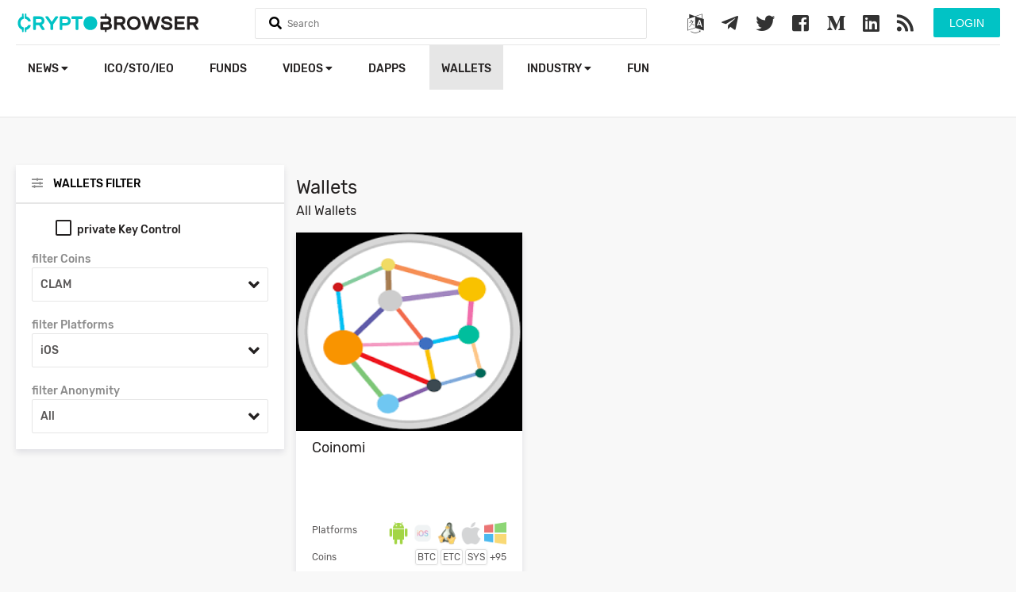

--- FILE ---
content_type: text/html; charset=UTF-8
request_url: https://cryptobrowser.io/wallets/?coin=coinlancer-cl%20&platform=ios
body_size: 11344
content:
<!doctype html>
<html lang="en">
<head>
    <meta charset="utf-8">
    <meta http-equiv="X-UA-Compatible" content="IE=edge">
    <meta name="viewport" content="width=device-width, initial-scale=1">
    <title>Wallets</title>
    <meta name="description" content="Wallets">
    <meta name="keywords" content="key.walletsMetaKeywords">
    <meta name="theme-color" content="#01c3c5">
    <link rel="canonical" href="https://cryptobrowser.io/wallets/" />
        <link rel="stylesheet" href="https://cdnjs.cloudflare.com/ajax/libs/font-awesome/4.7.0/css/font-awesome.min.css">
    <link rel="stylesheet" href="https://use.fontawesome.com/releases/v5.2.0/css/all.css" integrity="sha384-hWVjflwFxL6sNzntih27bfxkr27PmbbK/iSvJ+a4+0owXq79v+lsFkW54bOGbiDQ" crossorigin="anonymous">
    <link href="/css/app.css?v=107" rel="stylesheet" type="text/css">
    <link rel="shortcut icon" href="/favicon.png">
    <script src="/js/app.js?v=56" type="3155bc4f7417ef53f4e821f0-text/javascript"></script>
            <!-- Global site tag (gtag.js) - Google Analytics -->
    <script async src="https://www.googletagmanager.com/gtag/js?id=UA-123728214-1" type="3155bc4f7417ef53f4e821f0-text/javascript"></script>
    <script type="3155bc4f7417ef53f4e821f0-text/javascript">
        window.dataLayer = window.dataLayer || [];
        function gtag(){dataLayer.push(arguments);}
        gtag('js', new Date());
        gtag('config', 'UA-123728214-1');
    </script>
    <link rel="manifest" href="/manifest.json" />
    <script src="https://cdn.onesignal.com/sdks/OneSignalSDK.js" async="" type="3155bc4f7417ef53f4e821f0-text/javascript"></script>
    <script type="3155bc4f7417ef53f4e821f0-text/javascript">
        var OneSignal = window.OneSignal || [];
        OneSignal.push(function() {
            OneSignal.init({
                appId: "52b8fb9d-2ee8-473d-9808-127aed9102bb",
            });
        });
    </script>
    <script async src="//pagead2.googlesyndication.com/pagead/js/adsbygoogle.js" type="3155bc4f7417ef53f4e821f0-text/javascript"></script>
    <script type="3155bc4f7417ef53f4e821f0-text/javascript">
        (adsbygoogle = window.adsbygoogle || []).push({
            google_ad_client: "ca-pub-8067847188259078",
            enable_page_level_ads: true
        });
    </script>
    <link rel="stylesheet" href="https://cryptobrowser.io/css/lity.min.css">
    <script src="https://cryptobrowser.io/js/lity.min.js" type="3155bc4f7417ef53f4e821f0-text/javascript"></script>
    <!-- Google translate JS -->
    <script type="3155bc4f7417ef53f4e821f0-text/javascript" src="//translate.google.com/translate_a/element.js?cb=googleTranslateElementInit"></script>
    <script type="3155bc4f7417ef53f4e821f0-text/javascript">
        function googleTranslateElementInit() {
            new google.translate.TranslateElement({pageLanguage: 'en'}, 'google_translate_element');
        }
    </script>
    <script src="https://www.google.com/recaptcha/api.js?" async defer type="3155bc4f7417ef53f4e821f0-text/javascript"></script>

</head>
<body>
    <header>
        <div class="main">
            <div class="headerTop">
                <a href="/" class="logo">
                    <img src="/images/logo.svg">
                </a>

                <form method="get" onsubmit="if (!window.__cfRLUnblockHandlers) return false; return false" data-cf-modified-3155bc4f7417ef53f4e821f0-="">
                    <div class="searchHolder">
                        <i class="fa fa-search"></i>
                        <input type="text" name="q" class="searchQ" autocomplete="off" placeholder="Search">
                        <a href="#" class="closeSearch"><i class="fas fa-times"></i></a>
                        <div class="searchResult"></div>
                    </div>
                </form>

                <div class="mobileMenu">
                    <a href="#" class="searchMobile">
                        <i class="fas fa-search"></i>
                    </a>
                    <a href="#" class="menuMobile">
                        <i class="fas fa-bars"></i>
                    </a>

                </div>

                <div class="user-actions-wrap">
                                    <button class="btn btn-green form-btn modal-btn login-btn" data-modal="#login_modal">Login</button>
                                </div>

                <div class="social">
                    <a href="#" class="modal-btn" data-modal="#google_translate_modal">
                        <i class="fa fa-language"></i>
                    </a>
                    <a href="https://t.me/CryptoBrowser_EN" target="_blank">
                        <i class="fab fa-telegram-plane"></i>
                    </a>
                    <a href="https://twitter.com/Crypto_Browser" target="_blank">
                        <i class="fab fa-twitter"></i>
                    </a>
                    <a href="https://www.facebook.com/CryptoBrowser-668358090206974/" target="_blank">
                        <i class="fab fa-facebook-square"></i>
                    </a>
                    <a href="https://medium.com/@CryptoBrowser" target="_blank">
                        <i class="fab fa-medium-m"></i>
                    </a>
                    <a href="https://www.linkedin.com/company/cryptobrowser/" target="_blank">
                        <i class="fab fa-linkedin"></i>
                    </a>
                    <a href="/feed/" target="_blank">
                        <i class="fas fa-rss"></i>
                    </a>
                </div>

                <div class="clearfix"></div>
            </div>
<!--            <div class="coinsStatMainPage">-->
<!--                <div class="col-12">-->
<!--                    <div class="col-2">-->
<!--                        <label><b>Cryptocurrencies</b></label>-->
<!--                        <strong>0</strong>-->
<!--                    </div>-->
<!---->
<!--                    <div class="col-2">-->
<!--                        <label><b>Markets</b></label>-->
<!--                        <strong>0</strong>-->
<!--                    </div>-->
<!---->
<!--                    <div class="col-2">-->
<!--                        <label><b>Market Cap</b></label>-->
<!--                        <strong>$0</strong>-->
<!--                    </div>-->
<!---->
<!--                    <div class="col-2">-->
<!--                        <label><b>24h Vol</b></label>-->
<!--                        <strong>$0</strong>-->
<!--                    </div>-->
<!---->
<!--                    <div class="col-2">-->
<!--                        <label><b>BTC Dominance</b></label>-->
<!--                        <strong>0%</strong>-->
<!--                    </div>-->
<!---->
<!--                </div>-->
<!--            </div>-->
            <div class="headerBottom">
                <ul class="pull-left">
                    <li class="user-mobile-buttons">
                                                    <button class="btn btn-green form-btn modal-btn login-btn" data-modal="#login_modal">Login</button>
                                            </li>
                    <li >
                        <a href="/news/">News
                            <i class="fas fa-caret-down"></i>
                        </a>
                        <ul>
                            <li>
                                <a href="https://cryptobrowser.io/news/">Latest news</a>
                            </li>
                            <li>
                                <a href="/news?currentDesks[]=analysis">Analysis</a>
                            </li>
                            <li>
                                <a href="news?currentDesks[]=guides">Guides</a>
                            </li>
                            <li>
                                <a href="news?currentDesks[]=press-releases">Press Releases</a>
                            </li>
                            <li>
                                <a href="https://cryptobrowser.io/news-rss-feed/">News from Other Sources</a>
                            </li>
                            <li class="special">
                                <a href="https://cryptobrowser.io/submit-press-release/">
                                    Submit Press Release
                                </a>
                            </li>
                        </ul>
                    </li>
<!--                    <li >-->
<!--                        <a href="/coins/">-->
<!--                            Cryptocurrencies-->
<!--                            <i class="fas fa-caret-down"></i>-->
<!--                        </a>-->
<!--                        <ul>-->
<!--                            <li>-->
<!--                                <a href="/gainers-losers/">Gainers &amp; Losers</a>-->
<!--                            </li>-->
<!--                            <li>-->
<!--                                <a class="main-sub-sub-menu" href="/coins/">All Cryptocurrencies-->
<!--                                    <i class="fas fa-caret-down"></i>-->
<!--                                </a>-->
<!--                                <ul>-->
<!--                                    <li class="sub-sub-menu-elements-hidden sub-sub-menu-elements" style="min-width: 185px">-->
<!--                                        <a href="/coins/?type[]=coin" >Coins Only</a>-->
<!--                                    </li>-->
<!--                                    <li class="sub-sub-menu-elements-hidden sub-sub-menu-elements" style="min-width: 185px">-->
<!--                                        <a href="/coins/?type[]=token" >Tokens Only</a>-->
<!--                                    </li>-->
<!--                                </ul>-->
<!--                            </li>-->
<!--                        </ul>-->
<!--                    </li>-->
                    <li >
                        <a href="/icos/">ICO/STO/IEO</a>
                    </li>
<!--                    <li >-->
<!--                        <a href="/exchanges/">Exchanges</a>-->
<!--                    </li>-->
                    <li >
                        <a href="https://cryptobrowser.io/crypto-funds/">funds</a>
                    </li>
                    <li >
                        <a href="/videos/">Videos
                            <i class="fas fa-caret-down"></i>
                        </a>
                        <ul>
                            <li>
                                <a href="https://cryptobrowser.io/videos/">Videos</a>
                            </li>
                            <li>
                                <a href="https://cryptobrowser.io/channels/">Channels</a>
                            </li>
                        </ul>
                    </li>
                    <li >
                        <a href="/dapps/">Dapps</a>
                    </li>
                    <li  class="active" >
                        <a href="https://cryptobrowser.io/wallets/">Wallets</a>
                    </li>
                    <li>
                        <a href="">Industry
                            <i class="fas fa-caret-down"></i>
                        </a>
                        <ul>
                            <li >
                                <a href="/events/">Events</a>
                            </li>
                            <li >
                                <a href="/people/">People</a>
                            </li>
                            <li >
                                <a href="/glossary/">Glossary</a>
                            </li>
                            <li >
                                <a class="main-sub-sub-menu" href="/companies/">Companies
                                    <i class="fas fa-caret-down"></i>
                                </a>
                                <ul>
                                    <li class="sub-sub-menu-elements-hidden sub-sub-menu-elements">
                                        <a href="https://cryptobrowser.io/companies/crypto-mining/">Crypto Mining</a>
                                    </li>
                                    <li class="sub-sub-menu-elements-hidden sub-sub-menu-elements">
                                        <a href="https://cryptobrowser.io/companies/marketing-agency/">Marketing Agencies</a>
                                    </li>
                                    <li class="sub-sub-menu-elements-hidden sub-sub-menu-elements">
                                        <a href="https://cryptobrowser.io/companies/blockchain-developers/">Blockchain Developers</a>
                                    </li>
                                    <li class="sub-sub-menu-elements-hidden sub-sub-menu-elements">
                                        <a href="https://cryptobrowser.io/companies/ad-networks/">Ad Networks</a>
                                    </li>
                                    <li class="sub-sub-menu-elements-hidden sub-sub-menu-elements">
                                        <a href="https://cryptobrowser.io/companies/">All Companies</a>
                                    </li>
                                </ul>
                            </li>
                        </ul>
                    </li>
                    <li >
                        <a href="/crypto-fun/">Fun</a>
                    </li>
                </ul>
                
            </div>
        </div>
    </header>
    <div class="content">
            <script type="3155bc4f7417ef53f4e821f0-text/javascript">
        $(function() {
            var perPage = "2";
            var platform = "ios";
            var coin = "coinlancer-cl";
            var anonymity = "";
            var privateKeyControl = "0";
            var queryParams = '';
            $(".checkbox2").unbind('click').on('click', function(e) {
                var elm = $(e.delegateTarget);
                if(elm.hasClass('checked2')) {
                    elm.removeClass('checked2');
                    elm.find('input[type=checkbox]').removeAttr('checked');
                    privateKeyControl = 0;
                }
                else {
                    elm.addClass('checked2');
                    elm.find('input[type=checkbox]').attr('checked','checked');
                    privateKeyControl = 1;
                }
                queryParams = '';
                queryParams += 'limit=' + perPage;
                queryParams += '&privateKeyControl=' + privateKeyControl;
                if (platform !== '') {
                    queryParams += '&platform=' + platform;
                }
                if (coin !== '') {
                    queryParams += '&coin=' + coin;
                }
                if (anonymity !== '') {
                    queryParams += '&anonymity=' + anonymity;
                }
                window.location = location.pathname + '?' + queryParams;
            });
        });
    </script>
    <div class="main">
        <div class="col-12 mt-xl">
            <div class="icoLeftMenu">
                <div>
                    <div class="header">
                        <i class="fas fa-sliders-h"></i> wallets Filter
                    </div>
                    <div class="body">
                        <div class="content-box">
                            <div class="checkbox2 ml-xl ">
                                <i class="fa fa-check"></i>
                                <input id="privateKeyControl" type="checkbox" name="privateKeyControl"
                                       value="0"
                                       data-private-key-control="">
                                <label>private Key Control</label>
                            </div>
                        </div>
                        <br>
                        <label class="label">filter Coins</label>
                        <div class="select">
                            <span class="selected">
                                                                                                                                                                                                                                                                                                                                                                                                                                                                                                                                                                                                                                                                                                                                                                                                                                                                                                                                                                                                                                                                                                                                                                                                                                                                                                                                                                                                                                                                                                                                                                                                                                                                                                                                                                                                                                                                                                                                                                                                                                                                                                                                                                                                                                                                                                                                                                                                                                                                                                                                                                                                                                                                                                                                                                                                                                                                                                                                                                                                                                                                                                                                                                                                                                                                                                                                                                                                                                                                                                                                                                                                                                                                                                                                                                                                                                                                                                                                                                                                                                                                                                                                                                                                                                                                                                                                                                                                                                                                                                                                                                                                                                                                                                                                                                                                                                                                                                                                                                                                                                                                                                                                                                                                                                                                                                                                                                                                                                                                                                                                                                                                                                                                                                                                                                                                                                                                                                                                                                                                                                                                                                                                                                                                                                                                                                                                                                                                                                                                                                                                                                                                                                                                                                                                                                                                                                                                                                                                                                                                                                                                                                                                                                                                                                                                                                                                                                                                                                                                                                                                                                                                                                                                                                                                                                                                                                                                                                                                                                                                                                                                                                                                                                                                                                CLAM
                                                                                                                                                                                                                                                                                                                                                                                                                                                                                                                                                                                                                                                                                                                                                                                                                                                                                                                                                                                                                                                                                                                                                                                                                                                                                                                                                                                                                                                                                                                                                                                                                                                                                                                                                                                                                                                                                                                                                                                                                                                                                                                                                                                                                                                                                                                                                                                                                                                                                                                                                                                                                                                                                                                                                                                                                                                                                                                                                                                                                                                                                                                                                                                                                                                                                                                                                                                                                                                                                                                                                                                                                                                                                                                                                                                                                                                                                                                                                                                                                                                                                                                                                                                                                                                                                                                                                                                                                                                                                                                                                                                                                                                                                                                                                                                                                                                                                                                                                                                                                                                                                                                                                                                                                                                                                                                                                                                                                                                                                                                                                                                                                                                                                                                                                                                                                                                                                                                                                                                                                                                                                                                                                                                                                                                                                                                                                                                                                                                                                                                                                                                                                                                                                                                                                                                                                                                                                                                                                                                                                                                                                                                                                                                                                                                                                                                                                                                                                                                                                                                                                                                                                                                                                                                                                                                                                                                                                                                                                                                                                                                                                                                                                                                                                                                                                                                                                                                                                                                                                                                                                                                                                                                                                                                                                                                                                                                                                                                                                                                                                                                                                                                                                                                                                                                                                                                                                                                                                                                                                                                                                                                                                                                                                                                                                                                                                                                                                                                                                                                                                                                                                                                                                                                                                                                                                                                                                                                                                                                                                                                                                                                                                                                                                                                                                                                                                                                                                                                                                                                                                                                                                                                                                                                                                                                                                                                                                                                                                                                                                                                                                                                                                                                                                                                                                                                                                                                                                                                                                                                                                                                                                                                                                                                                                                                                                                                                                                                                                                                                                                                                                                                                                                                                                                                                                                                                                                                                                                                                                                                                                                                                                                                                                                                                                                                                                                                                                                                                                                                                                                                                                                                                                                                                                                                                                                                                                                                                                                                                                                                                                                                                                                                                                                                                                                                                                                                                                                                                                                                                                                                                                                                                                                                                                                                                                                                                                                                                                                                                                                                                                                                                                                                                                                                                                                                                                                                                                                                                                                                                                                                                                                                                                                                                                                                                                                                                                                                                                                                                                                                                                                                                                                                                                                                                                                                                                                                                                                                                                                                                                                                                                                                                                                                                                                                                                                                                                                            </span>
                            <i class="fas fa-angle-down"></i>
                            <ul>
                                <li>
                                    <a href="https://cryptobrowser.io/wallets/? &platform=ios ">All</a>
                                </li>
                                                                    <li>
                                        <a href="/wallets/?coin=0x-zrx &platform=ios " data-supported-coins="ZRX">
                                            ZRX
                                        </a>
                                    </li>
                                                                    <li>
                                        <a href="/wallets/?coin=42coin-42 &platform=ios " data-supported-coins="42">
                                            42
                                        </a>
                                    </li>
                                                                    <li>
                                        <a href="/wallets/?coin=adbank &platform=ios " data-supported-coins="ADB">
                                            ADB
                                        </a>
                                    </li>
                                                                    <li>
                                        <a href="/wallets/?coin=adcoin &platform=ios " data-supported-coins="ACC">
                                            ACC
                                        </a>
                                    </li>
                                                                    <li>
                                        <a href="/wallets/?coin=adcoin-acc &platform=ios " data-supported-coins="ACC">
                                            ACC
                                        </a>
                                    </li>
                                                                    <li>
                                        <a href="/wallets/?coin=adex-adx &platform=ios " data-supported-coins="ADX">
                                            ADX
                                        </a>
                                    </li>
                                                                    <li>
                                        <a href="/wallets/?coin=adhive &platform=ios " data-supported-coins="ADH">
                                            ADH
                                        </a>
                                    </li>
                                                                    <li>
                                        <a href="/wallets/?coin=adioskuneen-adk &platform=ios " data-supported-coins="ADK">
                                            ADK
                                        </a>
                                    </li>
                                                                    <li>
                                        <a href="/wallets/?coin=adzcoin-adz &platform=ios " data-supported-coins="ADZ">
                                            ADZ
                                        </a>
                                    </li>
                                                                    <li>
                                        <a href="/wallets/?coin=aelf-elf &platform=ios " data-supported-coins="ELF">
                                            ELF
                                        </a>
                                    </li>
                                                                    <li>
                                        <a href="/wallets/?coin=aeternity-ae &platform=ios " data-supported-coins="AEON">
                                            AEON
                                        </a>
                                    </li>
                                                                    <li>
                                        <a href="/wallets/?coin=aion-aion &platform=ios " data-supported-coins="AION">
                                            AION
                                        </a>
                                    </li>
                                                                    <li>
                                        <a href="/wallets/?coin=airswap-ast &platform=ios " data-supported-coins="AST">
                                            AST
                                        </a>
                                    </li>
                                                                    <li>
                                        <a href="/wallets/?coin=alismedia-alis &platform=ios " data-supported-coins="ALIS">
                                            ALIS
                                        </a>
                                    </li>
                                                                    <li>
                                        <a href="/wallets/?coin=alphacat &platform=ios " data-supported-coins="ACAT">
                                            ACAT
                                        </a>
                                    </li>
                                                                    <li>
                                        <a href="/wallets/?coin=altcoin-alt &platform=ios " data-supported-coins="ALT">
                                            ALT
                                        </a>
                                    </li>
                                                                    <li>
                                        <a href="/wallets/?coin=ambrosus-amb &platform=ios " data-supported-coins="AMB">
                                            AMB
                                        </a>
                                    </li>
                                                                    <li>
                                        <a href="/wallets/?coin=amsterdamcoin-ams &platform=ios " data-supported-coins="AMS">
                                            AMS
                                        </a>
                                    </li>
                                                                    <li>
                                        <a href="/wallets/?coin=anoncoin-anc &platform=ios " data-supported-coins="ANC">
                                            ANC
                                        </a>
                                    </li>
                                                                    <li>
                                        <a href="/wallets/?coin=apis &platform=ios " data-supported-coins="APIS">
                                            APIS
                                        </a>
                                    </li>
                                                                    <li>
                                        <a href="/wallets/?coin=appcoins-appc &platform=ios " data-supported-coins="APPC">
                                            APPC
                                        </a>
                                    </li>
                                                                    <li>
                                        <a href="/wallets/?coin=aquariuscoin-arco &platform=ios " data-supported-coins="ARCO">
                                            ARCO
                                        </a>
                                    </li>
                                                                    <li>
                                        <a href="/wallets/?coin=aragon-ant &platform=ios " data-supported-coins="ANT">
                                            ANT
                                        </a>
                                    </li>
                                                                    <li>
                                        <a href="/wallets/?coin=arcblock &platform=ios " data-supported-coins="ABT">
                                            ABT
                                        </a>
                                    </li>
                                                                    <li>
                                        <a href="/wallets/?coin=ardor-ardr &platform=ios " data-supported-coins="ARDR">
                                            ARDR
                                        </a>
                                    </li>
                                                                    <li>
                                        <a href="/wallets/?coin=argentum-arg &platform=ios " data-supported-coins="ARG">
                                            ARG
                                        </a>
                                    </li>
                                                                    <li>
                                        <a href="/wallets/?coin=ark-ark &platform=ios " data-supported-coins="ARK">
                                            ARK
                                        </a>
                                    </li>
                                                                    <li>
                                        <a href="/wallets/?coin=artbyte-aby &platform=ios " data-supported-coins="ABY">
                                            ABY
                                        </a>
                                    </li>
                                                                    <li>
                                        <a href="/wallets/?coin=asiacoin &platform=ios " data-supported-coins="AC">
                                            AC
                                        </a>
                                    </li>
                                                                    <li>
                                        <a href="/wallets/?coin=asiacoin-ac &platform=ios " data-supported-coins="ACT">
                                            ACT
                                        </a>
                                    </li>
                                                                    <li>
                                        <a href="/wallets/?coin=atlant-atl &platform=ios " data-supported-coins="ATL">
                                            ATL
                                        </a>
                                    </li>
                                                                    <li>
                                        <a href="/wallets/?coin=atomiccoin-atom &platform=ios " data-supported-coins="ATOM">
                                            ATOM
                                        </a>
                                    </li>
                                                                    <li>
                                        <a href="/wallets/?coin=audiocoin-adc &platform=ios " data-supported-coins="ADC">
                                            ADC
                                        </a>
                                    </li>
                                                                    <li>
                                        <a href="/wallets/?coin=augur-rep &platform=ios " data-supported-coins="REP">
                                            REP
                                        </a>
                                    </li>
                                                                    <li>
                                        <a href="/wallets/?coin=aurora &platform=ios " data-supported-coins="AOA">
                                            AOA
                                        </a>
                                    </li>
                                                                    <li>
                                        <a href="/wallets/?coin=auroracoin-aur &platform=ios " data-supported-coins="AUR">
                                            AUR
                                        </a>
                                    </li>
                                                                    <li>
                                        <a href="/wallets/?coin=aurumcoin &platform=ios " data-supported-coins="AU">
                                            AU
                                        </a>
                                    </li>
                                                                    <li>
                                        <a href="/wallets/?coin=aventus-avt &platform=ios " data-supported-coins="AVT">
                                            AVT
                                        </a>
                                    </li>
                                                                    <li>
                                        <a href="/wallets/?coin=axpire &platform=ios " data-supported-coins="AXPR">
                                            AXPR
                                        </a>
                                    </li>
                                                                    <li>
                                        <a href="/wallets/?coin=b2bx &platform=ios " data-supported-coins="B2B">
                                            B2B
                                        </a>
                                    </li>
                                                                    <li>
                                        <a href="/wallets/?coin=banca &platform=ios " data-supported-coins="BANCA">
                                            BANCA
                                        </a>
                                    </li>
                                                                    <li>
                                        <a href="/wallets/?coin=bancornetworktoken-bnt &platform=ios " data-supported-coins="BNT">
                                            BNT
                                        </a>
                                    </li>
                                                                    <li>
                                        <a href="/wallets/?coin=basicattentiontoken-bat &platform=ios " data-supported-coins="BAT">
                                            BAT
                                        </a>
                                    </li>
                                                                    <li>
                                        <a href="/wallets/?coin=bata-bta &platform=ios " data-supported-coins="BTA">
                                            BTA
                                        </a>
                                    </li>
                                                                    <li>
                                        <a href="/wallets/?coin=beancash-bitb &platform=ios " data-supported-coins="BITB">
                                            BITB
                                        </a>
                                    </li>
                                                                    <li>
                                        <a href="/wallets/?coin=bee-token &platform=ios " data-supported-coins="BEE">
                                            BEE
                                        </a>
                                    </li>
                                                                    <li>
                                        <a href="/wallets/?coin=belacoin &platform=ios " data-supported-coins="BELA">
                                            BELA
                                        </a>
                                    </li>
                                                                    <li>
                                        <a href="/wallets/?coin=bestchain-best &platform=ios " data-supported-coins="BEST">
                                            BEST
                                        </a>
                                    </li>
                                                                    <li>
                                        <a href="/wallets/?coin=betterbetting &platform=ios " data-supported-coins="BETR">
                                            BETR
                                        </a>
                                    </li>
                                                                    <li>
                                        <a href="/wallets/?coin=bezant &platform=ios " data-supported-coins="BZNT">
                                            BZNT
                                        </a>
                                    </li>
                                                                    <li>
                                        <a href="/wallets/?coin=bezop &platform=ios " data-supported-coins="BEZ">
                                            BEZ
                                        </a>
                                    </li>
                                                                    <li>
                                        <a href="/wallets/?coin=binancecoin-bnb &platform=ios " data-supported-coins="BNB">
                                            BNB
                                        </a>
                                    </li>
                                                                    <li>
                                        <a href="/wallets/?coin=bitbar-btb &platform=ios " data-supported-coins="BTB">
                                            BTB
                                        </a>
                                    </li>
                                                                    <li>
                                        <a href="/wallets/?coin=bitbay-bay &platform=ios " data-supported-coins="BAY">
                                            BAY
                                        </a>
                                    </li>
                                                                    <li>
                                        <a href="/wallets/?coin=bitclave-cat &platform=ios " data-supported-coins="CAT">
                                            CAT
                                        </a>
                                    </li>
                                                                    <li>
                                        <a href="/wallets/?coin=bitcoin-btc &platform=ios " data-supported-coins="BTC">
                                            BTC
                                        </a>
                                    </li>
                                                                    <li>
                                        <a href="/wallets/?coin=bitcoin-cash-abc &platform=ios " data-supported-coins="BCHABC">
                                            BCHABC
                                        </a>
                                    </li>
                                                                    <li>
                                        <a href="/wallets/?coin=bitcoin-cash-satoshis-vision &platform=ios " data-supported-coins="BSV">
                                            BSV
                                        </a>
                                    </li>
                                                                    <li>
                                        <a href="/wallets/?coin=bitcoin-gold &platform=ios " data-supported-coins="BTG">
                                            BTG
                                        </a>
                                    </li>
                                                                    <li>
                                        <a href="/wallets/?coin=bitcoin-private &platform=ios " data-supported-coins="BTCP">
                                            BTCP
                                        </a>
                                    </li>
                                                                    <li>
                                        <a href="/wallets/?coin=bitcoinatom-bca &platform=ios " data-supported-coins="BCA">
                                            BCA
                                        </a>
                                    </li>
                                                                    <li>
                                        <a href="/wallets/?coin=bitcoincash-bch &platform=ios " data-supported-coins="BCH">
                                            BCH
                                        </a>
                                    </li>
                                                                    <li>
                                        <a href="/wallets/?coin=bitcoinfast-bcf &platform=ios " data-supported-coins="BCF">
                                            BCF
                                        </a>
                                    </li>
                                                                    <li>
                                        <a href="/wallets/?coin=bitcoinplus-xbc &platform=ios " data-supported-coins="XBC">
                                            XBC
                                        </a>
                                    </li>
                                                                    <li>
                                        <a href="/wallets/?coin=bitcoinz-btcz &platform=ios " data-supported-coins="BTCZ">
                                            BTCZ
                                        </a>
                                    </li>
                                                                    <li>
                                        <a href="/wallets/?coin=bitconnect-bcc &platform=ios " data-supported-coins="BCC">
                                            BCC
                                        </a>
                                    </li>
                                                                    <li>
                                        <a href="/wallets/?coin=bitcore-btx &platform=ios " data-supported-coins="BTX">
                                            BTX
                                        </a>
                                    </li>
                                                                    <li>
                                        <a href="/wallets/?coin=bitcrystals &platform=ios " data-supported-coins="BCY">
                                            BCY
                                        </a>
                                    </li>
                                                                    <li>
                                        <a href="/wallets/?coin=bitdegree-bdg &platform=ios " data-supported-coins="BDG">
                                            BDG
                                        </a>
                                    </li>
                                                                    <li>
                                        <a href="/wallets/?coin=bitgem-btg &platform=ios " data-supported-coins="BTG">
                                            BTG
                                        </a>
                                    </li>
                                                                    <li>
                                        <a href="/wallets/?coin=bitmark &platform=ios " data-supported-coins="BTM">
                                            BTM
                                        </a>
                                    </li>
                                                                    <li>
                                        <a href="/wallets/?coin=bitradio-bro &platform=ios " data-supported-coins="BRO">
                                            BRO
                                        </a>
                                    </li>
                                                                    <li>
                                        <a href="/wallets/?coin=bitrewards &platform=ios " data-supported-coins="BIT">
                                            BIT
                                        </a>
                                    </li>
                                                                    <li>
                                        <a href="/wallets/?coin=bitsend-bsd &platform=ios " data-supported-coins="BSD">
                                            BSD
                                        </a>
                                    </li>
                                                                    <li>
                                        <a href="/wallets/?coin=bitshares-bts &platform=ios " data-supported-coins="BTS">
                                            BTS
                                        </a>
                                    </li>
                                                                    <li>
                                        <a href="/wallets/?coin=bitswift-bits &platform=ios " data-supported-coins="BITS">
                                            BITS
                                        </a>
                                    </li>
                                                                    <li>
                                        <a href="/wallets/?coin=blackcoin-blk &platform=ios " data-supported-coins="BLK">
                                            BLK
                                        </a>
                                    </li>
                                                                    <li>
                                        <a href="/wallets/?coin=blakecoin-blc &platform=ios " data-supported-coins="BLC">
                                            BLC
                                        </a>
                                    </li>
                                                                    <li>
                                        <a href="/wallets/?coin=blockmasoncreditprotocol-bcpt &platform=ios " data-supported-coins="BCPT">
                                            BCPT
                                        </a>
                                    </li>
                                                                    <li>
                                        <a href="/wallets/?coin=blocktix-block &platform=ios " data-supported-coins="BLOCK">
                                            BLOCK
                                        </a>
                                    </li>
                                                                    <li>
                                        <a href="/wallets/?coin=blockv-vee &platform=ios " data-supported-coins="VEE">
                                            VEE
                                        </a>
                                    </li>
                                                                    <li>
                                        <a href="/wallets/?coin=bluecoin-blu &platform=ios " data-supported-coins="BLU">
                                            BLU
                                        </a>
                                    </li>
                                                                    <li>
                                        <a href="/wallets/?coin=bluzelle &platform=ios " data-supported-coins="BLZ">
                                            BLZ
                                        </a>
                                    </li>
                                                                    <li>
                                        <a href="/wallets/?coin=bnrtxcoin-bnx &platform=ios " data-supported-coins="BNX">
                                            BNX
                                        </a>
                                    </li>
                                                                    <li>
                                        <a href="/wallets/?coin=bodhi-bot &platform=ios " data-supported-coins="BOT">
                                            BOT
                                        </a>
                                    </li>
                                                                    <li>
                                        <a href="/wallets/?coin=bolivarcoin-boli &platform=ios " data-supported-coins="BOLI">
                                            BOLI
                                        </a>
                                    </li>
                                                                    <li>
                                        <a href="/wallets/?coin=boolberry-bbr &platform=ios " data-supported-coins="BBR">
                                            BBR
                                        </a>
                                    </li>
                                                                    <li>
                                        <a href="/wallets/?coin=boscoin-bos &platform=ios " data-supported-coins="BOS">
                                            BOS
                                        </a>
                                    </li>
                                                                    <li>
                                        <a href="/wallets/?coin=bread-brd &platform=ios " data-supported-coins="BRD">
                                            BRD
                                        </a>
                                    </li>
                                                                    <li>
                                        <a href="/wallets/?coin=breakoutcoin-brk &platform=ios " data-supported-coins="BRK">
                                            BRK
                                        </a>
                                    </li>
                                                                    <li>
                                        <a href="/wallets/?coin=britcoin-brit &platform=ios " data-supported-coins="BRIT">
                                            BRIT
                                        </a>
                                    </li>
                                                                    <li>
                                        <a href="/wallets/?coin=bytom-btm &platform=ios " data-supported-coins="BTM">
                                            BTM
                                        </a>
                                    </li>
                                                                    <li>
                                        <a href="/wallets/?coin=calistonetwork-clo &platform=ios " data-supported-coins="CLOAK">
                                            CLOAK
                                        </a>
                                    </li>
                                                                    <li>
                                        <a href="/wallets/?coin=callisto-network &platform=ios " data-supported-coins="CLO">
                                            CLO
                                        </a>
                                    </li>
                                                                    <li>
                                        <a href="/wallets/?coin=canadaecoin-cdn &platform=ios " data-supported-coins="CDN">
                                            CDN
                                        </a>
                                    </li>
                                                                    <li>
                                        <a href="/wallets/?coin=cannacoin-ccn &platform=ios " data-supported-coins="CCN">
                                            CCN
                                        </a>
                                    </li>
                                                                    <li>
                                        <a href="/wallets/?coin=cardano-ada &platform=ios " data-supported-coins="ADA">
                                            ADA
                                        </a>
                                    </li>
                                                                    <li>
                                        <a href="/wallets/?coin=catcoin-cat &platform=ios " data-supported-coins="CAT">
                                            CAT
                                        </a>
                                    </li>
                                                                    <li>
                                        <a href="/wallets/?coin=chainlink-link &platform=ios " data-supported-coins="LINK">
                                            LINK
                                        </a>
                                    </li>
                                                                    <li>
                                        <a href="/wallets/?coin=chronobank-time &platform=ios " data-supported-coins="TIME">
                                            TIME
                                        </a>
                                    </li>
                                                                    <li>
                                        <a href="/wallets/?coin=chronos-crx &platform=ios " data-supported-coins="CRX">
                                            CRX
                                        </a>
                                    </li>
                                                                    <li>
                                        <a href="/wallets/?coin=civic-cvc &platform=ios " data-supported-coins="CVC">
                                            CVC
                                        </a>
                                    </li>
                                                                    <li>
                                        <a href="/wallets/?coin=coinlancer-cl &platform=ios " data-supported-coins="CLAM">
                                            CLAM
                                        </a>
                                    </li>
                                                                    <li>
                                        <a href="/wallets/?coin=compound-coin &platform=ios " data-supported-coins="COMP">
                                            COMP
                                        </a>
                                    </li>
                                                                    <li>
                                        <a href="/wallets/?coin=crave-crave &platform=ios " data-supported-coins="CRAVE">
                                            CRAVE
                                        </a>
                                    </li>
                                                                    <li>
                                        <a href="/wallets/?coin=creditbit-crb &platform=ios " data-supported-coins="CRB">
                                            CRB
                                        </a>
                                    </li>
                                                                    <li>
                                        <a href="/wallets/?coin=crowncoin-crw &platform=ios " data-supported-coins="CRW">
                                            CRW
                                        </a>
                                    </li>
                                                                    <li>
                                        <a href="/wallets/?coin=crypteruim-crpt &platform=ios " data-supported-coins="CRPT">
                                            CRPT
                                        </a>
                                    </li>
                                                                    <li>
                                        <a href="/wallets/?coin=cryptocom &platform=ios " data-supported-coins="MCO">
                                            MCO
                                        </a>
                                    </li>
                                                                    <li>
                                        <a href="/wallets/?coin=cryptonetix &platform=ios " data-supported-coins="CIX">
                                            CIX
                                        </a>
                                    </li>
                                                                    <li>
                                        <a href="/wallets/?coin=curecoin-cure &platform=ios " data-supported-coins="CURE">
                                            CURE
                                        </a>
                                    </li>
                                                                    <li>
                                        <a href="/wallets/?coin=dai-dai &platform=ios " data-supported-coins="DAI">
                                            DAI
                                        </a>
                                    </li>
                                                                    <li>
                                        <a href="/wallets/?coin=decent-dct &platform=ios " data-supported-coins="DCT">
                                            DCT
                                        </a>
                                    </li>
                                                                    <li>
                                        <a href="/wallets/?coin=decred-dcr &platform=ios " data-supported-coins="DCR">
                                            DCR
                                        </a>
                                    </li>
                                                                    <li>
                                        <a href="/wallets/?coin=deepbrainchain-dbc &platform=ios " data-supported-coins="DBC">
                                            DBC
                                        </a>
                                    </li>
                                                                    <li>
                                        <a href="/wallets/?coin=dent &platform=ios " data-supported-coins="DENT">
                                            DENT
                                        </a>
                                    </li>
                                                                    <li>
                                        <a href="/wallets/?coin=deviantcoin &platform=ios " data-supported-coins="DEV">
                                            DEV
                                        </a>
                                    </li>
                                                                    <li>
                                        <a href="/wallets/?coin=diamond &platform=ios " data-supported-coins="DMD">
                                            DMD
                                        </a>
                                    </li>
                                                                    <li>
                                        <a href="/wallets/?coin=diamond-dmd &platform=ios " data-supported-coins="BCD">
                                            BCD
                                        </a>
                                    </li>
                                                                    <li>
                                        <a href="/wallets/?coin=digitalcash-dash &platform=ios " data-supported-coins="DASH">
                                            DASH
                                        </a>
                                    </li>
                                                                    <li>
                                        <a href="/wallets/?coin=digitalcoin-dgc &platform=ios " data-supported-coins="DGC">
                                            DGC
                                        </a>
                                    </li>
                                                                    <li>
                                        <a href="/wallets/?coin=digixdao-dgd &platform=ios " data-supported-coins="DGD">
                                            DGD
                                        </a>
                                    </li>
                                                                    <li>
                                        <a href="/wallets/?coin=district0x-dnt &platform=ios " data-supported-coins="DNT">
                                            DNT
                                        </a>
                                    </li>
                                                                    <li>
                                        <a href="/wallets/?coin=dogecoin-doge &platform=ios " data-supported-coins="DOGE">
                                            DOGE
                                        </a>
                                    </li>
                                                                    <li>
                                        <a href="/wallets/?coin=dollarcoin-dlc &platform=ios " data-supported-coins="DLC">
                                            DLC
                                        </a>
                                    </li>
                                                                    <li>
                                        <a href="/wallets/?coin=e-dinarcoin-edr &platform=ios " data-supported-coins="EDR">
                                            EDR
                                        </a>
                                    </li>
                                                                    <li>
                                        <a href="/wallets/?coin=edrcoin-edrc &platform=ios " data-supported-coins="EDRC">
                                            EDRC
                                        </a>
                                    </li>
                                                                    <li>
                                        <a href="/wallets/?coin=einsteinium-emc2 &platform=ios " data-supported-coins="EMC2">
                                            EMC2
                                        </a>
                                    </li>
                                                                    <li>
                                        <a href="/wallets/?coin=electroneum-etn &platform=ios " data-supported-coins="ETN">
                                            ETN
                                        </a>
                                    </li>
                                                                    <li>
                                        <a href="/wallets/?coin=eltcoin-eltcoin &platform=ios " data-supported-coins="ELTCOIN">
                                            ELTCOIN
                                        </a>
                                    </li>
                                                                    <li>
                                        <a href="/wallets/?coin=emercoin &platform=ios " data-supported-coins="EMC">
                                            EMC
                                        </a>
                                    </li>
                                                                    <li>
                                        <a href="/wallets/?coin=enigma-eng &platform=ios " data-supported-coins="ENG">
                                            ENG
                                        </a>
                                    </li>
                                                                    <li>
                                        <a href="/wallets/?coin=enjincoin-enj &platform=ios " data-supported-coins="ENJ">
                                            ENJ
                                        </a>
                                    </li>
                                                                    <li>
                                        <a href="/wallets/?coin=eternity-ent &platform=ios " data-supported-coins="AE">
                                            AE
                                        </a>
                                    </li>
                                                                    <li>
                                        <a href="/wallets/?coin=ethereum &platform=ios " data-supported-coins="ETC">
                                            ETC
                                        </a>
                                    </li>
                                                                    <li>
                                        <a href="/wallets/?coin=ethereum-eth &platform=ios " data-supported-coins="ETH">
                                            ETH
                                        </a>
                                    </li>
                                                                    <li>
                                        <a href="/wallets/?coin=ethereumblue-blue &platform=ios " data-supported-coins="BLUE">
                                            BLUE
                                        </a>
                                    </li>
                                                                    <li>
                                        <a href="/wallets/?coin=ethos-ethos &platform=ios " data-supported-coins="ETHOS">
                                            ETHOS
                                        </a>
                                    </li>
                                                                    <li>
                                        <a href="/wallets/?coin=europecoin-erc &platform=ios " data-supported-coins="ERC">
                                            ERC
                                        </a>
                                    </li>
                                                                    <li>
                                        <a href="/wallets/?coin=everyonescoin-eos &platform=ios " data-supported-coins="EOS">
                                            EOS
                                        </a>
                                    </li>
                                                                    <li>
                                        <a href="/wallets/?coin=exclusivecoin-excl &platform=ios " data-supported-coins="EXCL">
                                            EXCL
                                        </a>
                                    </li>
                                                                    <li>
                                        <a href="/wallets/?coin=experiencepoints-xp &platform=ios " data-supported-coins="EXP">
                                            EXP
                                        </a>
                                    </li>
                                                                    <li>
                                        <a href="/wallets/?coin=facecoin-fc &platform=ios " data-supported-coins="FCT">
                                            FCT
                                        </a>
                                    </li>
                                                                    <li>
                                        <a href="/wallets/?coin=fantomcoin-fcn &platform=ios " data-supported-coins="FCN">
                                            FCN
                                        </a>
                                    </li>
                                                                    <li>
                                        <a href="/wallets/?coin=feathercoin-ftc &platform=ios " data-supported-coins="FTC">
                                            FTC
                                        </a>
                                    </li>
                                                                    <li>
                                        <a href="/wallets/?coin=firstblood-1st &platform=ios " data-supported-coins="1ST">
                                            1ST
                                        </a>
                                    </li>
                                                                    <li>
                                        <a href="/wallets/?coin=firstcoin-frst &platform=ios " data-supported-coins="FRST">
                                            FRST
                                        </a>
                                    </li>
                                                                    <li>
                                        <a href="/wallets/?coin=flash-flx &platform=ios " data-supported-coins="FLASH">
                                            FLASH
                                        </a>
                                    </li>
                                                                    <li>
                                        <a href="/wallets/?coin=fujicoin-fjc &platform=ios " data-supported-coins="FJC">
                                            FJC
                                        </a>
                                    </li>
                                                                    <li>
                                        <a href="/wallets/?coin=funfair-fun &platform=ios " data-supported-coins="FUN">
                                            FUN
                                        </a>
                                    </li>
                                                                    <li>
                                        <a href="/wallets/?coin=gamecredits-game &platform=ios " data-supported-coins="GAME">
                                            GAME
                                        </a>
                                    </li>
                                                                    <li>
                                        <a href="/wallets/?coin=gas-gas &platform=ios " data-supported-coins="GAS">
                                            GAS
                                        </a>
                                    </li>
                                                                    <li>
                                        <a href="/wallets/?coin=gemini-dollar &platform=ios " data-supported-coins="GUSD">
                                            GUSD
                                        </a>
                                    </li>
                                                                    <li>
                                        <a href="/wallets/?coin=gifto-gto &platform=ios " data-supported-coins="GTO">
                                            GTO
                                        </a>
                                    </li>
                                                                    <li>
                                        <a href="/wallets/?coin=globalcurrencyreserve-gcr &platform=ios " data-supported-coins="GCR">
                                            GCR
                                        </a>
                                    </li>
                                                                    <li>
                                        <a href="/wallets/?coin=gnosis-gno &platform=ios " data-supported-coins="GNO">
                                            GNO
                                        </a>
                                    </li>
                                                                    <li>
                                        <a href="/wallets/?coin=gobyte-gbx &platform=ios " data-supported-coins="GBX">
                                            GBX
                                        </a>
                                    </li>
                                                                    <li>
                                        <a href="/wallets/?coin=golem-gnt &platform=ios " data-supported-coins="GNT">
                                            GNT
                                        </a>
                                    </li>
                                                                    <li>
                                        <a href="/wallets/?coin=greenbacks-gb &platform=ios " data-supported-coins="DGB">
                                            DGB
                                        </a>
                                    </li>
                                                                    <li>
                                        <a href="/wallets/?coin=gridcoin-grc &platform=ios " data-supported-coins="GRC">
                                            GRC
                                        </a>
                                    </li>
                                                                    <li>
                                        <a href="/wallets/?coin=groestlcoin-grs &platform=ios " data-supported-coins="GRS">
                                            GRS
                                        </a>
                                    </li>
                                                                    <li>
                                        <a href="/wallets/?coin=gulden-nlg &platform=ios " data-supported-coins="EFL">
                                            EFL
                                        </a>
                                    </li>
                                                                    <li>
                                        <a href="/wallets/?coin=gxchain &platform=ios " data-supported-coins="GXS">
                                            GXS
                                        </a>
                                    </li>
                                                                    <li>
                                        <a href="/wallets/?coin=hedgecoin &platform=ios " data-supported-coins="HEDG">
                                            HEDG
                                        </a>
                                    </li>
                                                                    <li>
                                        <a href="/wallets/?coin=helleniccoin-hnc &platform=ios " data-supported-coins="HNC">
                                            HNC
                                        </a>
                                    </li>
                                                                    <li>
                                        <a href="/wallets/?coin=hempcoin &platform=ios " data-supported-coins="THC">
                                            THC
                                        </a>
                                    </li>
                                                                    <li>
                                        <a href="/wallets/?coin=holo-hot &platform=ios " data-supported-coins="HOT">
                                            HOT
                                        </a>
                                    </li>
                                                                    <li>
                                        <a href="/wallets/?coin=hshare-hsr &platform=ios " data-supported-coins="HSR">
                                            HSR
                                        </a>
                                    </li>
                                                                    <li>
                                        <a href="/wallets/?coin=huobi-token &platform=ios " data-supported-coins="HT">
                                            HT
                                        </a>
                                    </li>
                                                                    <li>
                                        <a href="/wallets/?coin=iconproject-icx &platform=ios " data-supported-coins="ICX">
                                            ICX
                                        </a>
                                    </li>
                                                                    <li>
                                        <a href="/wallets/?coin=indexerc20-erc20 &platform=ios " data-supported-coins="ERC20">
                                            ERC20
                                        </a>
                                    </li>
                                                                    <li>
                                        <a href="/wallets/?coin=insanecoin-insane &platform=ios " data-supported-coins="INSN">
                                            INSN
                                        </a>
                                    </li>
                                                                    <li>
                                        <a href="/wallets/?coin=insight-chain &platform=ios " data-supported-coins="INB">
                                            INB
                                        </a>
                                    </li>
                                                                    <li>
                                        <a href="/wallets/?coin=internetofpeople-iop &platform=ios " data-supported-coins="IOP">
                                            IOP
                                        </a>
                                    </li>
                                                                    <li>
                                        <a href="/wallets/?coin=iota-miota &platform=ios " data-supported-coins="MIOTA">
                                            MIOTA
                                        </a>
                                    </li>
                                                                    <li>
                                        <a href="/wallets/?coin=ixcoin-ixc &platform=ios " data-supported-coins="IXC">
                                            IXC
                                        </a>
                                    </li>
                                                                    <li>
                                        <a href="/wallets/?coin=kobocoin-kobo &platform=ios " data-supported-coins="KOBO">
                                            KOBO
                                        </a>
                                    </li>
                                                                    <li>
                                        <a href="/wallets/?coin=komodo-kmd &platform=ios " data-supported-coins="KMD">
                                            KMD
                                        </a>
                                    </li>
                                                                    <li>
                                        <a href="/wallets/?coin=kyber-network &platform=ios " data-supported-coins="KNC">
                                            KNC
                                        </a>
                                    </li>
                                                                    <li>
                                        <a href="/wallets/?coin=kybernetwork-knc &platform=ios " data-supported-coins="KNC">
                                            KNC
                                        </a>
                                    </li>
                                                                    <li>
                                        <a href="/wallets/?coin=lbrycredits-lbc &platform=ios " data-supported-coins="LBC">
                                            LBC
                                        </a>
                                    </li>
                                                                    <li>
                                        <a href="/wallets/?coin=leadcoin-ldc &platform=ios " data-supported-coins="FLDC">
                                            FLDC
                                        </a>
                                    </li>
                                                                    <li>
                                        <a href="/wallets/?coin=leocoin-leo &platform=ios " data-supported-coins="LEO">
                                            LEO
                                        </a>
                                    </li>
                                                                    <li>
                                        <a href="/wallets/?coin=linkey &platform=ios " data-supported-coins="LKY">
                                            LKY
                                        </a>
                                    </li>
                                                                    <li>
                                        <a href="/wallets/?coin=linx-linx &platform=ios " data-supported-coins="LINX">
                                            LINX
                                        </a>
                                    </li>
                                                                    <li>
                                        <a href="/wallets/?coin=lisk-lsk &platform=ios " data-supported-coins="LSK">
                                            LSK
                                        </a>
                                    </li>
                                                                    <li>
                                        <a href="/wallets/?coin=litecoin-ltc &platform=ios " data-supported-coins="LTC">
                                            LTC
                                        </a>
                                    </li>
                                                                    <li>
                                        <a href="/wallets/?coin=lutetiumcoin-lc &platform=ios " data-supported-coins="RLC">
                                            RLC
                                        </a>
                                    </li>
                                                                    <li>
                                        <a href="/wallets/?coin=maker-mkr &platform=ios " data-supported-coins="MKR">
                                            MKR
                                        </a>
                                    </li>
                                                                    <li>
                                        <a href="/wallets/?coin=metal &platform=ios " data-supported-coins="MTL">
                                            MTL
                                        </a>
                                    </li>
                                                                    <li>
                                        <a href="/wallets/?coin=metalcoin-mlt &platform=ios " data-supported-coins="MET">
                                            MET
                                        </a>
                                    </li>
                                                                    <li>
                                        <a href="/wallets/?coin=minexcoin-mnx &platform=ios " data-supported-coins="MNX">
                                            MNX
                                        </a>
                                    </li>
                                                                    <li>
                                        <a href="/wallets/?coin=mithril &platform=ios " data-supported-coins="MITH">
                                            MITH
                                        </a>
                                    </li>
                                                                    <li>
                                        <a href="/wallets/?coin=moac &platform=ios " data-supported-coins="MOAC">
                                            MOAC
                                        </a>
                                    </li>
                                                                    <li>
                                        <a href="/wallets/?coin=mobilego &platform=ios " data-supported-coins="MGO">
                                            MGO
                                        </a>
                                    </li>
                                                                    <li>
                                        <a href="/wallets/?coin=monacoin-mona &platform=ios " data-supported-coins="MONA">
                                            MONA
                                        </a>
                                    </li>
                                                                    <li>
                                        <a href="/wallets/?coin=monero-xmr &platform=ios " data-supported-coins="XMR">
                                            XMR
                                        </a>
                                    </li>
                                                                    <li>
                                        <a href="/wallets/?coin=monkeyproject-monk &platform=ios " data-supported-coins="MONK">
                                            MONK
                                        </a>
                                    </li>
                                                                    <li>
                                        <a href="/wallets/?coin=musiccoin-music &platform=ios " data-supported-coins="MUSIC">
                                            MUSIC
                                        </a>
                                    </li>
                                                                    <li>
                                        <a href="/wallets/?coin=myriad-xmy &platform=ios " data-supported-coins="XMY">
                                            XMY
                                        </a>
                                    </li>
                                                                    <li>
                                        <a href="/wallets/?coin=namecoin-nmc &platform=ios " data-supported-coins="NMC">
                                            NMC
                                        </a>
                                    </li>
                                                                    <li>
                                        <a href="/wallets/?coin=nano-nano &platform=ios " data-supported-coins="NANO">
                                            NANO
                                        </a>
                                    </li>
                                                                    <li>
                                        <a href="/wallets/?coin=nebulas-nas &platform=ios " data-supported-coins="NAS">
                                            NAS
                                        </a>
                                    </li>
                                                                    <li>
                                        <a href="/wallets/?coin=nem-xem &platform=ios " data-supported-coins="XEM">
                                            XEM
                                        </a>
                                    </li>
                                                                    <li>
                                        <a href="/wallets/?coin=neo &platform=ios " data-supported-coins="NEO">
                                            NEO
                                        </a>
                                    </li>
                                                                    <li>
                                        <a href="/wallets/?coin=neoscoin-neos &platform=ios " data-supported-coins="NEOS">
                                            NEOS
                                        </a>
                                    </li>
                                                                    <li>
                                        <a href="/wallets/?coin=netbit-nbit &platform=ios " data-supported-coins="NBIT">
                                            NBIT
                                        </a>
                                    </li>
                                                                    <li>
                                        <a href="/wallets/?coin=newyorkcoin-nyc &platform=ios " data-supported-coins="NYC">
                                            NYC
                                        </a>
                                    </li>
                                                                    <li>
                                        <a href="/wallets/?coin=nexo &platform=ios " data-supported-coins="NEXO">
                                            NEXO
                                        </a>
                                    </li>
                                                                    <li>
                                        <a href="/wallets/?coin=nexus-nxs &platform=ios " data-supported-coins="NXS">
                                            NXS
                                        </a>
                                    </li>
                                                                    <li>
                                        <a href="/wallets/?coin=novacoin-nvc &platform=ios " data-supported-coins="NVC">
                                            NVC
                                        </a>
                                    </li>
                                                                    <li>
                                        <a href="/wallets/?coin=nubits-nbt &platform=ios " data-supported-coins="USNBT">
                                            USNBT
                                        </a>
                                    </li>
                                                                    <li>
                                        <a href="/wallets/?coin=nuls-nuls &platform=ios " data-supported-coins="NULS">
                                            NULS
                                        </a>
                                    </li>
                                                                    <li>
                                        <a href="/wallets/?coin=numeraire-nmr &platform=ios " data-supported-coins="NMR">
                                            NMR
                                        </a>
                                    </li>
                                                                    <li>
                                        <a href="/wallets/?coin=nxt-nxt &platform=ios " data-supported-coins="NXT">
                                            NXT
                                        </a>
                                    </li>
                                                                    <li>
                                        <a href="/wallets/?coin=odem &platform=ios " data-supported-coins="ODE">
                                            ODE
                                        </a>
                                    </li>
                                                                    <li>
                                        <a href="/wallets/?coin=okcash-ok &platform=ios " data-supported-coins="OK">
                                            OK
                                        </a>
                                    </li>
                                                                    <li>
                                        <a href="/wallets/?coin=okex &platform=ios " data-supported-coins="OKB">
                                            OKB
                                        </a>
                                    </li>
                                                                    <li>
                                        <a href="/wallets/?coin=omisego-omg &platform=ios " data-supported-coins="OMG">
                                            OMG
                                        </a>
                                    </li>
                                                                    <li>
                                        <a href="/wallets/?coin=omni-omni &platform=ios " data-supported-coins="OMNI">
                                            OMNI
                                        </a>
                                    </li>
                                                                    <li>
                                        <a href="/wallets/?coin=ontology &platform=ios " data-supported-coins="ONT">
                                            ONT
                                        </a>
                                    </li>
                                                                    <li>
                                        <a href="/wallets/?coin=orangecoin-oc &platform=ios " data-supported-coins="BLOCK">
                                            BLOCK
                                        </a>
                                    </li>
                                                                    <li>
                                        <a href="/wallets/?coin=ox-zrx &platform=ios " data-supported-coins="ZRX">
                                            ZRX
                                        </a>
                                    </li>
                                                                    <li>
                                        <a href="/wallets/?coin=oyster-prl &platform=ios " data-supported-coins="PRL">
                                            PRL
                                        </a>
                                    </li>
                                                                    <li>
                                        <a href="/wallets/?coin=paxos-standard-token &platform=ios " data-supported-coins="PAX">
                                            PAX
                                        </a>
                                    </li>
                                                                    <li>
                                        <a href="/wallets/?coin=paycoin-xpy &platform=ios " data-supported-coins="XPY">
                                            XPY
                                        </a>
                                    </li>
                                                                    <li>
                                        <a href="/wallets/?coin=people-man &platform=ios " data-supported-coins="MANA">
                                            MANA
                                        </a>
                                    </li>
                                                                    <li>
                                        <a href="/wallets/?coin=pinkcoin-pink &platform=ios " data-supported-coins="PINK">
                                            PINK
                                        </a>
                                    </li>
                                                                    <li>
                                        <a href="/wallets/?coin=pirl-pirl &platform=ios " data-supported-coins="PIRL">
                                            PIRL
                                        </a>
                                    </li>
                                                                    <li>
                                        <a href="/wallets/?coin=polkadot-dot &platform=ios " data-supported-coins="DOT">
                                            DOT
                                        </a>
                                    </li>
                                                                    <li>
                                        <a href="/wallets/?coin=polymath &platform=ios " data-supported-coins="POLY">
                                            POLY
                                        </a>
                                    </li>
                                                                    <li>
                                        <a href="/wallets/?coin=populous-ppt &platform=ios " data-supported-coins="PPT">
                                            PPT
                                        </a>
                                    </li>
                                                                    <li>
                                        <a href="/wallets/?coin=postoken-pos &platform=ios " data-supported-coins="POSW">
                                            POSW
                                        </a>
                                    </li>
                                                                    <li>
                                        <a href="/wallets/?coin=potcoin-pot &platform=ios " data-supported-coins="POT">
                                            POT
                                        </a>
                                    </li>
                                                                    <li>
                                        <a href="/wallets/?coin=powerledger-powr &platform=ios " data-supported-coins="POWR">
                                            POWR
                                        </a>
                                    </li>
                                                                    <li>
                                        <a href="/wallets/?coin=primecoin-xpm &platform=ios " data-supported-coins="XPM">
                                            XPM
                                        </a>
                                    </li>
                                                                    <li>
                                        <a href="/wallets/?coin=privateinstantverifiedtransaction-pivx &platform=ios " data-supported-coins="PIVX">
                                            PIVX
                                        </a>
                                    </li>
                                                                    <li>
                                        <a href="/wallets/?coin=pundi-x &platform=ios " data-supported-coins="NPXS">
                                            NPXS
                                        </a>
                                    </li>
                                                                    <li>
                                        <a href="/wallets/?coin=putincoin-put &platform=ios " data-supported-coins="PUT">
                                            PUT
                                        </a>
                                    </li>
                                                                    <li>
                                        <a href="/wallets/?coin=qlink-qlc &platform=ios " data-supported-coins="QLC">
                                            QLC
                                        </a>
                                    </li>
                                                                    <li>
                                        <a href="/wallets/?coin=quantumresistantledger -qrl &platform=ios " data-supported-coins="QRL">
                                            QRL
                                        </a>
                                    </li>
                                                                    <li>
                                        <a href="/wallets/?coin=quark-qrk &platform=ios " data-supported-coins="QRK">
                                            QRK
                                        </a>
                                    </li>
                                                                    <li>
                                        <a href="/wallets/?coin=quoineliquid-qash &platform=ios " data-supported-coins="QASH">
                                            QASH
                                        </a>
                                    </li>
                                                                    <li>
                                        <a href="/wallets/?coin=raidennetwork-rdn &platform=ios " data-supported-coins="RDN">
                                            RDN
                                        </a>
                                    </li>
                                                                    <li>
                                        <a href="/wallets/?coin=ravencoin &platform=ios " data-supported-coins="RVN">
                                            RVN
                                        </a>
                                    </li>
                                                                    <li>
                                        <a href="/wallets/?coin=rcoin-rcn &platform=ios " data-supported-coins="PPC">
                                            PPC
                                        </a>
                                    </li>
                                                                    <li>
                                        <a href="/wallets/?coin=reddcoin-rdd &platform=ios " data-supported-coins="RDD">
                                            RDD
                                        </a>
                                    </li>
                                                                    <li>
                                        <a href="/wallets/?coin=ripple-xrp &platform=ios " data-supported-coins="XRP">
                                            XRP
                                        </a>
                                    </li>
                                                                    <li>
                                        <a href="/wallets/?coin=rise-rise &platform=ios " data-supported-coins="RISE">
                                            RISE
                                        </a>
                                    </li>
                                                                    <li>
                                        <a href="/wallets/?coin=rubycoin-rby &platform=ios " data-supported-coins="RBY">
                                            RBY
                                        </a>
                                    </li>
                                                                    <li>
                                        <a href="/wallets/?coin=russiacoin-rc &platform=ios " data-supported-coins="LRC">
                                            LRC
                                        </a>
                                    </li>
                                                                    <li>
                                        <a href="/wallets/?coin=safecoin-sfe &platform=ios " data-supported-coins="MAID">
                                            MAID
                                        </a>
                                    </li>
                                                                    <li>
                                        <a href="/wallets/?coin=safeexchangecoin-safex &platform=ios " data-supported-coins="SAFEX">
                                            SAFEX
                                        </a>
                                    </li>
                                                                    <li>
                                        <a href="/wallets/?coin=saltlending-salt &platform=ios " data-supported-coins="SALT">
                                            SALT
                                        </a>
                                    </li>
                                                                    <li>
                                        <a href="/wallets/?coin=selfkey-key &platform=ios " data-supported-coins="KEY">
                                            KEY
                                        </a>
                                    </li>
                                                                    <li>
                                        <a href="/wallets/?coin=sexpistols-sp &platform=ios " data-supported-coins="QSP">
                                            QSP
                                        </a>
                                    </li>
                                                                    <li>
                                        <a href="/wallets/?coin=shilling-sh &platform=ios " data-supported-coins="DASH">
                                            DASH
                                        </a>
                                    </li>
                                                                    <li>
                                        <a href="/wallets/?coin=siacoin-sc &platform=ios " data-supported-coins="SC">
                                            SC
                                        </a>
                                    </li>
                                                                    <li>
                                        <a href="/wallets/?coin=simpletoken-ost &platform=ios " data-supported-coins="IOST">
                                            IOST
                                        </a>
                                    </li>
                                                                    <li>
                                        <a href="/wallets/?coin=singularitynet &platform=ios " data-supported-coins="AGI">
                                            AGI
                                        </a>
                                    </li>
                                                                    <li>
                                        <a href="/wallets/?coin=smartcash-smart &platform=ios " data-supported-coins="SMART">
                                            SMART
                                        </a>
                                    </li>
                                                                    <li>
                                        <a href="/wallets/?coin=smartcoin-smc &platform=ios " data-supported-coins="SMC">
                                            SMC
                                        </a>
                                    </li>
                                                                    <li>
                                        <a href="/wallets/?coin=smileycoin-smly &platform=ios " data-supported-coins="SMLY">
                                            SMLY
                                        </a>
                                    </li>
                                                                    <li>
                                        <a href="/wallets/?coin=solarcoin-slr &platform=ios " data-supported-coins="SLR">
                                            SLR
                                        </a>
                                    </li>
                                                                    <li>
                                        <a href="/wallets/?coin=sphre-air &platform=ios " data-supported-coins="FAIR">
                                            FAIR
                                        </a>
                                    </li>
                                                                    <li>
                                        <a href="/wallets/?coin=status-snt &platform=ios " data-supported-coins="SNT">
                                            SNT
                                        </a>
                                    </li>
                                                                    <li>
                                        <a href="/wallets/?coin=stealthcoin-xst &platform=ios " data-supported-coins="XST">
                                            XST
                                        </a>
                                    </li>
                                                                    <li>
                                        <a href="/wallets/?coin=steem-steem &platform=ios " data-supported-coins="STEEM">
                                            STEEM
                                        </a>
                                    </li>
                                                                    <li>
                                        <a href="/wallets/?coin=stellar-xlm &platform=ios " data-supported-coins="XLM">
                                            XLM
                                        </a>
                                    </li>
                                                                    <li>
                                        <a href="/wallets/?coin=steps-steps &platform=ios " data-supported-coins="STEPS">
                                            STEPS
                                        </a>
                                    </li>
                                                                    <li>
                                        <a href="/wallets/?coin=stratis-strat &platform=ios " data-supported-coins="STRAT">
                                            STRAT
                                        </a>
                                    </li>
                                                                    <li>
                                        <a href="/wallets/?coin=suncontract-snc &platform=ios " data-supported-coins="SNC">
                                            SNC
                                        </a>
                                    </li>
                                                                    <li>
                                        <a href="/wallets/?coin=super-bitcoin &platform=ios " data-supported-coins="SBTC">
                                            SBTC
                                        </a>
                                    </li>
                                                                    <li>
                                        <a href="/wallets/?coin=syscoin-sys &platform=ios " data-supported-coins="SYS">
                                            SYS
                                        </a>
                                    </li>
                                                                    <li>
                                        <a href="/wallets/?coin=tecoin-tec &platform=ios " data-supported-coins="BCN">
                                            BCN
                                        </a>
                                    </li>
                                                                    <li>
                                        <a href="/wallets/?coin=tenx-pay &platform=ios " data-supported-coins="PAY">
                                            PAY
                                        </a>
                                    </li>
                                                                    <li>
                                        <a href="/wallets/?coin=terracoin-trc &platform=ios " data-supported-coins="TRC">
                                            TRC
                                        </a>
                                    </li>
                                                                    <li>
                                        <a href="/wallets/?coin=tether-usdt &platform=ios " data-supported-coins="USDT">
                                            USDT
                                        </a>
                                    </li>
                                                                    <li>
                                        <a href="/wallets/?coin=tezos &platform=ios " data-supported-coins="XTZ">
                                            XTZ
                                        </a>
                                    </li>
                                                                    <li>
                                        <a href="/wallets/?coin=thetatoken-theta &platform=ios " data-supported-coins="THETA">
                                            THETA
                                        </a>
                                    </li>
                                                                    <li>
                                        <a href="/wallets/?coin=tieroion-tnt &platform=ios " data-supported-coins="TNT">
                                            TNT
                                        </a>
                                    </li>
                                                                    <li>
                                        <a href="/wallets/?coin=toacoin-toa &platform=ios " data-supported-coins="TOA">
                                            TOA
                                        </a>
                                    </li>
                                                                    <li>
                                        <a href="/wallets/?coin=torcoin-tor &platform=ios " data-supported-coins="STORJ">
                                            STORJ
                                        </a>
                                    </li>
                                                                    <li>
                                        <a href="/wallets/?coin=tron-trx &platform=ios " data-supported-coins="TRX">
                                            TRX
                                        </a>
                                    </li>
                                                                    <li>
                                        <a href="/wallets/?coin=trueusd &platform=ios " data-supported-coins="TUSD">
                                            TUSD
                                        </a>
                                    </li>
                                                                    <li>
                                        <a href="/wallets/?coin=ubcoin-ubc &platform=ios " data-supported-coins="CLUB">
                                            CLUB
                                        </a>
                                    </li>
                                                                    <li>
                                        <a href="/wallets/?coin=ucoin-u &platform=ios " data-supported-coins="QTUM">
                                            QTUM
                                        </a>
                                    </li>
                                                                    <li>
                                        <a href="/wallets/?coin=ultimatesecurecash-usc &platform=ios " data-supported-coins="USC">
                                            USC
                                        </a>
                                    </li>
                                                                    <li>
                                        <a href="/wallets/?coin=unobtanium-uno &platform=ios " data-supported-coins="UNO">
                                            UNO
                                        </a>
                                    </li>
                                                                    <li>
                                        <a href="/wallets/?coin=unus-sed-leo &platform=ios " data-supported-coins="LEO">
                                            LEO
                                        </a>
                                    </li>
                                                                    <li>
                                        <a href="/wallets/?coin=uscoin-usdc &platform=ios " data-supported-coins="PLC">
                                            PLC
                                        </a>
                                    </li>
                                                                    <li>
                                        <a href="/wallets/?coin=usd-coin &platform=ios " data-supported-coins="USDC">
                                            USDC
                                        </a>
                                    </li>
                                                                    <li>
                                        <a href="/wallets/?coin=vcash-xvc &platform=ios " data-supported-coins="XVC">
                                            XVC
                                        </a>
                                    </li>
                                                                    <li>
                                        <a href="/wallets/?coin=vechain-vet &platform=ios " data-supported-coins="VET">
                                            VET
                                        </a>
                                    </li>
                                                                    <li>
                                        <a href="/wallets/?coin=verge-xvg &platform=ios " data-supported-coins="XVG">
                                            XVG
                                        </a>
                                    </li>
                                                                    <li>
                                        <a href="/wallets/?coin=vertcoin-vtc &platform=ios " data-supported-coins="VTC">
                                            VTC
                                        </a>
                                    </li>
                                                                    <li>
                                        <a href="/wallets/?coin=viacoin-via &platform=ios " data-supported-coins="VIA">
                                            VIA
                                        </a>
                                    </li>
                                                                    <li>
                                        <a href="/wallets/?coin=virtacoinplus-xvp &platform=ios " data-supported-coins="VTA">
                                            VTA
                                        </a>
                                    </li>
                                                                    <li>
                                        <a href="/wallets/?coin=vivocoin-vivo &platform=ios " data-supported-coins="VIVO">
                                            VIVO
                                        </a>
                                    </li>
                                                                    <li>
                                        <a href="/wallets/?coin=vslice-vsl &platform=ios " data-supported-coins="VSL">
                                            VSL
                                        </a>
                                    </li>
                                                                    <li>
                                        <a href="/wallets/?coin=waltonchain &platform=ios " data-supported-coins="WTC">
                                            WTC
                                        </a>
                                    </li>
                                                                    <li>
                                        <a href="/wallets/?coin=waltonchain-wtc &platform=ios " data-supported-coins="SWTC">
                                            SWTC
                                        </a>
                                    </li>
                                                                    <li>
                                        <a href="/wallets/?coin=wanchain &platform=ios " data-supported-coins="WAN">
                                            WAN
                                        </a>
                                    </li>
                                                                    <li>
                                        <a href="/wallets/?coin=waves-waves &platform=ios " data-supported-coins="WAVES">
                                            WAVES
                                        </a>
                                    </li>
                                                                    <li>
                                        <a href="/wallets/?coin=wetrust-trst &platform=ios " data-supported-coins="TRST">
                                            TRST
                                        </a>
                                    </li>
                                                                    <li>
                                        <a href="/wallets/?coin=whitecoin-wc &platform=ios " data-supported-coins="XWC">
                                            XWC
                                        </a>
                                    </li>
                                                                    <li>
                                        <a href="/wallets/?coin=wingsdao-wings &platform=ios " data-supported-coins="WINGS">
                                            WINGS
                                        </a>
                                    </li>
                                                                    <li>
                                        <a href="/wallets/?coin=worldwideassetexchange-wax &platform=ios " data-supported-coins="WAX">
                                            WAX
                                        </a>
                                    </li>
                                                                    <li>
                                        <a href="/wallets/?coin=x11coin-xc &platform=ios " data-supported-coins="XCP">
                                            XCP
                                        </a>
                                    </li>
                                                                    <li>
                                        <a href="/wallets/?coin=zcash-zec &platform=ios " data-supported-coins="ZEC">
                                            ZEC
                                        </a>
                                    </li>
                                                                    <li>
                                        <a href="/wallets/?coin=zclassic-zcl &platform=ios " data-supported-coins="ZCL">
                                            ZCL
                                        </a>
                                    </li>
                                                                    <li>
                                        <a href="/wallets/?coin=zcoin-xzc &platform=ios " data-supported-coins="XZC">
                                            XZC
                                        </a>
                                    </li>
                                                                    <li>
                                        <a href="/wallets/?coin=zencash-zen &platform=ios " data-supported-coins="ZEN">
                                            ZEN
                                        </a>
                                    </li>
                                                                    <li>
                                        <a href="/wallets/?coin=zilliqa &platform=ios " data-supported-coins="ZIL">
                                            ZIL
                                        </a>
                                    </li>
                                                            </ul>
                        </div>
                        <br>
                        <label class="label">filter Platforms</label>
                        <div class="select">
                            <span class="selected">
                                                                    iOS
                                                            </span>
                            <i class="fas fa-angle-down"></i>
                            <ul>
                                <li>
                                    <a href="https://cryptobrowser.io/wallets/? &coin=coinlancer-cl ">All</a>
                                </li>
                                                                    <li>
                                        <a href="/wallets/?platform=android &coin=coinlancer-cl " data-supported-platforms="android">
                                            Android
                                        </a>
                                    </li>
                                                                    <li>
                                        <a href="/wallets/?platform=chrome_extension &coin=coinlancer-cl " data-supported-platforms="chrome_extension">
                                            Chrome Extension
                                        </a>
                                    </li>
                                                                    <li>
                                        <a href="/wallets/?platform=hardware &coin=coinlancer-cl " data-supported-platforms="hardware">
                                            Hardware
                                        </a>
                                    </li>
                                                                    <li>
                                        <a href="/wallets/?platform=ios &coin=coinlancer-cl " data-supported-platforms="ios">
                                            iOS
                                        </a>
                                    </li>
                                                                    <li>
                                        <a href="/wallets/?platform=linux &coin=coinlancer-cl " data-supported-platforms="linux">
                                            Linux
                                        </a>
                                    </li>
                                                                    <li>
                                        <a href="/wallets/?platform=mac_os &coin=coinlancer-cl " data-supported-platforms="mac_os">
                                            Mac OS
                                        </a>
                                    </li>
                                                                    <li>
                                        <a href="/wallets/?platform=web &coin=coinlancer-cl " data-supported-platforms="web">
                                            Web
                                        </a>
                                    </li>
                                                                    <li>
                                        <a href="/wallets/?platform=windows &coin=coinlancer-cl " data-supported-platforms="windows">
                                            Windows
                                        </a>
                                    </li>
                                                                    <li>
                                        <a href="/wallets/?platform=windows_phone &coin=coinlancer-cl " data-supported-platforms="windows_phone">
                                            Windows Phone
                                        </a>
                                    </li>
                                                            </ul>
                        </div>
                        <br>
                        <label class="label">filter Anonymity</label>
                        <div class="select">
                            <span class="selected">
                                                                    All
                                                            </span>
                            <i class="fas fa-angle-down"></i>
                            <ul>
                                <li>
                                    <a href="https://cryptobrowser.io/wallets/? &coin=coinlancer-cl &platform=ios">All</a>
                                </li>
                                                                    <li>
                                        <a href="/wallets/?anonymity=high &coin=coinlancer-cl &platform=ios" data-anonymity="high">
                                            High
                                        </a>
                                    </li>
                                                                    <li>
                                        <a href="/wallets/?anonymity=low &coin=coinlancer-cl &platform=ios" data-anonymity="low">
                                            Low
                                        </a>
                                    </li>
                                                                    <li>
                                        <a href="/wallets/?anonymity=medium &coin=coinlancer-cl &platform=ios" data-anonymity="medium">
                                            Medium
                                        </a>
                                    </li>
                                                            </ul>
                        </div>
                    </div>
                </div>
            </div>
            <div class="icoRightContent">
                <div class="teamList">
                    <h1>Wallets</h1>
                    <h2>All Wallets</h2>
                    <div class="block mt-x">
                        <a href="/wallets/coinomi/" class="eventBlock eventBigBlock">
        <div class="image">
                    <img src="/images/thumbs/5cacacf37a38f700062b1a9f_300x0.png">
                </div>
        <h4>Coinomi</h4>
        <div class="icons">
            <div class="col-3">Platforms</div>
            <div class="col-9 text-right">
                                                            <img src="https://cryptobrowser.io/images/platforms/android.png" alt="Android" title="Android" style="width: 15%; height: auto;" >
                                                                                <img src="https://cryptobrowser.io/images/platforms/ios.png" alt="iOS" title="iOS" style="width: 15%; height: auto;" >
                                                                                <img src="https://cryptobrowser.io/images/platforms/linux.png" alt="Linux" title="Linux" style="width: 15%; height: auto;" >
                                                                                <img src="https://cryptobrowser.io/images/platforms/mac_os.png" alt="Mac OS" title="Mac OS" style="width: 15%; height: auto;" >
                                                                                <img src="https://cryptobrowser.io/images/platforms/windows.png" alt="Windows" title="Windows" style="width: 15%; height: auto;" >
                                                </div>
            <br>
            <div class="col-3">Coins</div>
            <div class="col-9 text-right">
                                                                                        <span class="supported-coin-symbol-small">BTC</span>
                                                                                                                                    <span class="supported-coin-symbol-small">ETC</span>
                                                                                                                                    <span class="supported-coin-symbol-small">SYS</span>
                                                                                                                                    <span>+95</span>
                                        </div>
        </div>
    </a>
                    </div>
                    <div class="clearfix"></div>
                </div>
                <div id="pagination-div">
                    <div class="text-center mt-xl mr-xl pull-right">
                        <div class="select col-sm-2 mr-x perPageSelect">
                                                            <span>9 per Page</span>
                                                        <i class="fas fa-angle-down"></i>
                            <ul>
                                <li>
                                    <a href="/wallets/?limit=1">3 per Page</a>
                                </li>
                                <li>
                                    <a href="/wallets/?limit=2">9 per Page</a>
                                </li>
                                <li>
                                    <a href="/wallets/?limit=3">18 per Page</a>
                                </li>
                            </ul>
                        </div>
                        <div class="col-sm-10 mr-10 pull-right">
                            
                        </div>
                    </div>
                </div>
            </div>
        </div>
        <div class="clearfix"></div>
    </div>
    </div>

    <footer>
        <div class="main">
            <div class="col-4 pull-right">
                <h2><i class="far fa-envelope"></i> Subscribe to our newsletter</h2>
                <form method="post" action="/subscribe/">
                    <input type="hidden" name="_token" value="1YpTvq2YmacJbMobBtR5md7sLpxQZyIxdUsB2Yfc">
                    <input type="email" name="email" required placeholder="Email address">
                    <div class="table-left"><input type="submit" name="action" value="Subscribe" class="btn btn-green"></div>
                    <div class="table-right"><input type="submit" name="action" value="Invite your friend" class="btn btn-green invite-btn"></div>
                </form>
                <div class="app-buttons"><a href="https://play.google.com/store/apps/details?id=io.cryptobrowser.app.cryptobrowser" target="_blank"><img src="https://cryptobrowser.io/images/playstore.png" alt="Playstore APP"></a></div>
            </div>



            <div class="col-2">
                <h2>Crypto Browser</h2>
                <ul>
                    <li class="special">
                        <a href="/partnership-program/">
                            <i class="fas fa-arrow-right"></i>
                            Partnership Program
                        </a>
                    </li>
                    <li>
                        <a href="/about/">
                            <i class="fas fa-arrow-right"></i>
                            About
                        </a>
                    </li>

                    <li>
                        <a href="/advertising/">
                            <i class="fas fa-arrow-right"></i>
                            Advertising
                        </a>
                    </li>

                    <li>
                        <a href="/write-for-us/">
                            <i class="fas fa-arrow-right"></i>
                            Write For Us
                        </a>
                    </li>

                    <li>
                        <a href="/contacts/">
                            <i class="fas fa-arrow-right"></i>
                            Contacts
                        </a>
                    </li>

                </ul>
            </div>
            <div class="col-2">
                <h2>News</h2>
                <ul>
                    <li>
                        <a href="https://cryptobrowser.io/news/">
                            <i class="fas fa-arrow-right"></i>
                            Latest news
                        </a>
                    </li>
                    <li>
                        <a href="/news?currentDesks[]=analysis">
                            <i class="fas fa-arrow-right"></i>
                            Analysis
                        </a>
                    </li>
                    <li>
                        <a href="/news?currentDesks[]=guides">
                            <i class="fas fa-arrow-right"></i>
                            Guides
                        </a>
                    </li>
                    <li>
                        <a href="/news?currentDesks[]=press-releases">
                            <i class="fas fa-arrow-right"></i>
                            Press Releases
                        </a>
                    </li>
                    <li class="special">
                        <a href="https://cryptobrowser.io/submit-press-release/">
                            <i class="fas fa-arrow-right"></i>
                            Submit Press Release
                        </a>
                    </li>
                    
                </ul>
            </div>
            <div class="col-2">
                <h2>Industry</h2>
                <ul>
                    <li>
                        <a href="/events/">
                            <i class="fas fa-arrow-right"></i>
                            Events
                        </a>
                    </li>
                    <li>
                        <a href="/people/">
                            <i class="fas fa-arrow-right"></i>
                            People
                        </a>
                    </li>
                    <li>
                        <a href="/glossary/">
                            <i class="fas fa-arrow-right"></i>
                            Glossary
                        </a>
                    </li>
                    <li>
                        <a href="/companies/">
                            <i class="fas fa-arrow-right"></i>
                            Companies
                        </a>
                    </li>
                </ul>
            </div>
            <div class="col-2">
                <h2>ICO/STO/IEO</h2>
                <ul>
                    <li>
                        <a href="/icos/">
                            <i class="fas fa-arrow-right"></i>
                            ICO Listing
                        </a>
                    </li>
                    <li>
                        <a href="https://docs.google.com/forms/u/1/d/1kY6QqX37HXwQIzAWaii_JTbatHnI_HA4BcPvGloc8_0/edit?usp=sharing" target="_blank">
                            <i class="fas fa-arrow-right"></i>
                            Add ICO/IEO/STO
                        </a>
                    </li>
                    
                </ul>
            </div>

            <div class="clearfix"></div>
            <hr>
            <div class="social">
                <a href="https://t.me/CryptoBrowser_EN" target="_blank">
                    <i class="fab fa-telegram-plane"></i>
                </a>
                <a href="https://twitter.com/Crypto_Browser" target="_blank">
                    <i class="fab fa-twitter"></i>
                </a>
                <a href="https://www.facebook.com/CryptoBrowser-668358090206974/" target="_blank">
                    <i class="fab fa-facebook-square"></i>
                </a>
                <a href="https://medium.com/@CryptoBrowser" target="_blank">
                    <i class="fab fa-medium-m"></i>
                </a>
                <a href="https://www.linkedin.com/company/cryptobrowser/" target="_blank">
                    <i class="fab fa-linkedin"></i>
                </a>
                <a href="/feed/" target="_blank">
                    <i class="fas fa-rss"></i>
                </a>
            </div>
            <div class="info">
                Copyright.
                <a href="/terms-conditions/">Terms and conditions</a>
                | <a href="/privacy-policy/">Privacy Policy</a>
                | <a href="/disclaimer/">Disclaimer</a>
            </div>
            <div class="clearfix"></div>
        </div>
    </footer>

    <!-- Google Translate Modal -->
    <div id="google_translate_modal" class="modal">
        <!-- Modal content -->
        <div class="modal-content">
            <span class="close" data-modal="#google_translate_modal">&times;</span>
            <div id="google_translate_wrap">
                <div id="google_translate_element"></div>
            </div>
        </div>
    </div>

    
            <!-- Login/Register Modal -->
<div id="login_modal" class="modal">
    <!-- Modal content -->
    <div class="modal-content">
        <span class="close" data-modal="#login_modal">&times;</span>
        <span class="modal-header">Sign In</span>
        <div class="social-login">
            <a class="btn-social btn-facebook" href="https://cryptobrowser.io/login/facebook">
                <i class="fab fa-facebook-f"></i>
                Facebook Login
            </a>
            <a class="btn-social btn-twitter" href="https://cryptobrowser.io/login/twitter">
                <i class="fab fa-twitter"></i>
                Twitter Login
            </a>
            <a class="btn-social btn-google" href="https://cryptobrowser.io/login/google">
                <i class="fab fa-google-plus-g"></i>
                Google Login
            </a>
        </div>
        <div class="form-type">
            <ul>
                <li>
                    <button class="btn btn-green" data-form="#login_form" data-header="Sign In">Login</button>
                </li>
                <li>
                    <button class="btn " data-form="#register_form" data-header="Register">Sign Up</button>
                </li>
            </ul>
        </div>
                <div class="form-wrap active" id="login_form">
            <form action="https://cryptobrowser.io/login/" method="POST">
                <input type="hidden" name="_token" value="1YpTvq2YmacJbMobBtR5md7sLpxQZyIxdUsB2Yfc">
                <div>
                    <label for="email">Email</label>
                    <input type="email" name="email" id="email" value="" required>
                </div>
                <div>
                    <div class="password-label-wrap">
                        <label for="password">Password</label>
                        <span id="forgot_password_btn" data-header="Forgotten password" data-form="#forgot_form">Forgot password</span>
                    </div>
                    <input type="password" name="password" id="password" minlength="6" required>
                </div>
                <div class="remember-me-wrap">
                    <input type="checkbox" name="remember" id="remember" >
                    <label for="remember"> Remember me</label>
                </div>
                <div>
                    <button class="btn btn-green submit-btn" type="submit">Login</button>
                </div>
            </form>
        </div>
        <div class="form-wrap " id="register_form">
            <form action="https://cryptobrowser.io/register/" method="post">
                <input type="hidden" name="_token" value="1YpTvq2YmacJbMobBtR5md7sLpxQZyIxdUsB2Yfc">
                <div>
                    <label for="email">Email</label>
                    <input type="email" name="email" value="" required>
                </div>
                <div>
                    <label for="password">Password</label>
                    <input type="password" name="password" minlength="6" required>
                </div>
                <div>
                    <button class="btn btn-green submit-btn" type="submit">Sign Up</button>
                </div>
                <div>
                    <p>By registering for a free account on CryptoBrowser.io, you agree and accept the <a href="/terms-conditions/" target="_blank">Terms and Conditions</a>.</p>
                </div>
            </form>
        </div>
        <div class="form-wrap " id="forgot_form">
            <form action="https://cryptobrowser.io/forgotten-password/" method="post">
                <input type="hidden" name="_token" value="1YpTvq2YmacJbMobBtR5md7sLpxQZyIxdUsB2Yfc">
                <div>
                    <p>To reset your password, please enter your email address below.</p>
                </div>
                <div>
                    <label for="email">Email</label>
                    <input type="email" name="email" value="" required>
                </div>
                <div class="buttons-wrap">
                    <button class="btn btn-green submit-btn" type="submit">Reset</button>
                    <button class="btn btn-green back-btn" type="button" data-form="#login_form" data-header="Sign In">Back to login</button>
                </div>
            </form>
        </div>
    </div>
</div>

    
    <!-- News Rss Feed Single Post Modal -->
    <div id="news-rss-feed-modal" class="modal">
        <!-- Modal content -->
        <div class="modal-content">
            <span class="close" data-modal="#news-rss-feed-modal">&times;</span>
            <div class="row">
                <div id="news-rss-feed-left-col">
                    <div id="news-post-image"></div>
                </div>
                <div id="news-rss-feed-right-col">
                    <div id="link-and-published-date">
                        <a id="news-post-link" target="_blank"></a>
                        <span>&nbsp/&nbsp</span>
                        <div id="news-post-published-date"></div>
                    </div>
                    <p id="news-post-title"></p>
                    <p id="news-post-description"></p>
                </div>
            </div>
            <div id="continue-reading-row" class="row">
                <a id="continue-reading" class="btn btn-green form-btn" target="_blank">Continue Reading...</a>
            </div>
        </div>
    </div>

    <div class="loader hidden">
        <div class="lds-roller">
            <div></div><div></div><div></div><div></div><div></div><div></div><div></div><div></div>
        </div>
    </div>

        <a class="goTop" style="display: none; cursor: pointer">
        <i class="fas fa-arrow-circle-up"></i>
    </a>

    <div class="cookieconsent-wrap">
        <div class="pull-left">
            <h3>Cookie Policy</h3>
            <p>Cryptobrowser.io uses cookies to enhance your experience. By continuing without changing your settings, you agree to this use. To provide the best blockchain and crypto media on the web for free, we also request your permission for our partners and us to use cookies to personalize ads. To allow this, please click "OK". Need more info? Take a look at our Cookie Policy.</p>
        </div>
        <div class="pull-right">
            <a href="#" class="btn-style cookieAgree btn btn-green">OK</a>
            <a href="/cookies" class="btn-style btn btn-gray">Cookie Policy</a>
        </div>
    </div>
<script src="/cdn-cgi/scripts/7d0fa10a/cloudflare-static/rocket-loader.min.js" data-cf-settings="3155bc4f7417ef53f4e821f0-|49" defer></script><script defer src="https://static.cloudflareinsights.com/beacon.min.js/vcd15cbe7772f49c399c6a5babf22c1241717689176015" integrity="sha512-ZpsOmlRQV6y907TI0dKBHq9Md29nnaEIPlkf84rnaERnq6zvWvPUqr2ft8M1aS28oN72PdrCzSjY4U6VaAw1EQ==" data-cf-beacon='{"version":"2024.11.0","token":"59e3c87d44134c83b272d15fcc0fa3a6","r":1,"server_timing":{"name":{"cfCacheStatus":true,"cfEdge":true,"cfExtPri":true,"cfL4":true,"cfOrigin":true,"cfSpeedBrain":true},"location_startswith":null}}' crossorigin="anonymous"></script>
</body>
</html>


--- FILE ---
content_type: text/html; charset=utf-8
request_url: https://www.google.com/recaptcha/api2/aframe
body_size: -82
content:
<!DOCTYPE HTML><html><head><meta http-equiv="content-type" content="text/html; charset=UTF-8"></head><body><script nonce="VX0V-4SPxC8Y9XFzWMWZkQ">/** Anti-fraud and anti-abuse applications only. See google.com/recaptcha */ try{var clients={'sodar':'https://pagead2.googlesyndication.com/pagead/sodar?'};window.addEventListener("message",function(a){try{if(a.source===window.parent){var b=JSON.parse(a.data);var c=clients[b['id']];if(c){var d=document.createElement('img');d.src=c+b['params']+'&rc='+(localStorage.getItem("rc::a")?sessionStorage.getItem("rc::b"):"");window.document.body.appendChild(d);sessionStorage.setItem("rc::e",parseInt(sessionStorage.getItem("rc::e")||0)+1);localStorage.setItem("rc::h",'1768845091122');}}}catch(b){}});window.parent.postMessage("_grecaptcha_ready", "*");}catch(b){}</script></body></html>